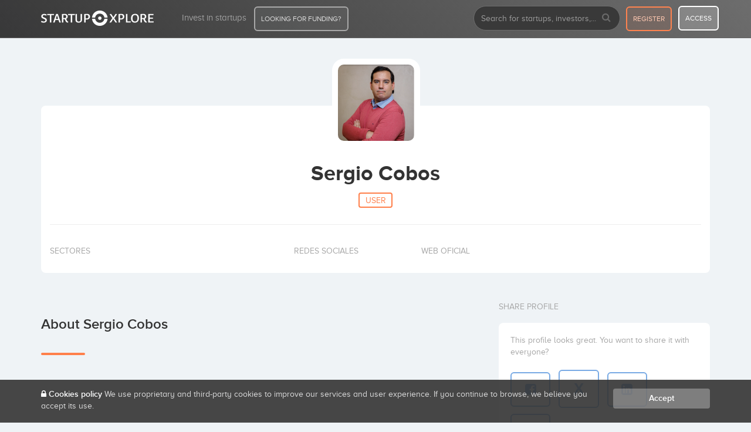

--- FILE ---
content_type: text/css
request_url: https://startupxplore.com/static/6LMOZcUBDeBXXKmbAiWwEwub2yrgiPdQcyR0aiNxMI8.css
body_size: 721
content:
.algolia-autocomplete{width:100%}.algolia-autocomplete .aa-input,.algolia-autocomplete .aa-hint{width:100%;color:#403e3d}.algolia-autocomplete .aa-hint{color:#999}.algolia-autocomplete .aa-dropdown-menu{width:100%;background-color:#fff;border:0 solid #999;border-top:none;margin-top:1px;border-radius:4px}.algolia-autocomplete .aa-dropdown-menu .aa-suggestion{cursor:pointer;padding:5px 4px}.algolia-autocomplete .aa-dropdown-menu .aa-suggestion.aa-cursor{background-color:#b2d7ff}.algolia-autocomplete .aa-dropdown-menu .aa-suggestion em{background-color:#fff;color:#f17e4e;font-weight:bold;font-style:normal}.queries{position:absolute;width:91%;margin:4px 0;z-index:1;background:#fff}.hit{font-size:0;border-bottom:0 solid #d3d3d3}.hit:nth-child(odd) {background:#f3f4f7}.hit-row,.hit-row .hit-name,.hit-row .hit-content{margin-top:1em}.hit-name{margin:0;padding:0}.hit-image{display:inline-block;width:10%;margin-left:2%}.hit-image img{max-width:100%;max-height:70px;margin-top:8px}.hit-content{font-size:14px;font-weight:300;display:inline-block;width:80%;margin-left:1%;vertical-align:top;white-space:normal}.hit-content .hit-price{font-size:20px;float:right;margin-left:20px}.hit-content .hit-price,.hit-content .hit-name{font-weight:normal;margin-top:2px;color:#000}.hit-content em{font-style:normal;background:#fbdde0}.hit-content .hit-description{line-height:1.2em;color:#999;font-size:.9em}div.search-icon{background:#ededed;padding-top:6px;padding-bottom:4px;text-align:center;font-size:10px;-webkit-border-radius:6px;-moz-border-radius:6px;border-radius:6px;-webkit-background-clip:padding-box;-moz-background-clip:padding;background-clip:padding-box}.sx-badge{margin-left:15px}@media only screen and (min-device-width:320px) and (max-device-width:480px){.hit-row,.hit-row .hit-name,.hit-row .hit-content{margin-top:.2em;width:96%}.hit-name{margin:0;padding:0;width:99%!important}.hit-image{display:inline-block;width:15%;margin-left:0%}.hit-image img{max-width:100%;max-height:70px;margin-top:8px}.hit-content{font-size:13px;font-weight:300;display:inline-block;width:75%!important;margin-left:3%;vertical-align:top;white-space:normal}}

--- FILE ---
content_type: text/css
request_url: https://startupxplore.com/static/ecOYuULZASD5eLomYZpkxkvvjSPYLAuO1ELNAHapCwi.css
body_size: 5024
content:
.slbOverlay,.slbWrapOuter,.slbWrap{position:fixed;top:0;right:0;bottom:0;left:0}.slbOverlay{overflow:hidden;z-index:2000;background-color:#000;opacity:.7;filter:alpha(opacity=70);-webkit-animation:slbOverlay .5s;-moz-animation:slbOverlay .5s;animation:slbOverlay .5s}.slbWrapOuter{overflow-x:hidden;overflow-y:auto;z-index:2010}.slbWrap{position:absolute;text-align:center}.slbWrap:before{content:"";display:inline-block;height:100%;vertical-align:middle}.slbContentOuter{position:relative;display:inline-block;vertical-align:middle;margin:0 auto;padding:0 1em;box-sizing:border-box;z-index:2020;text-align:left;max-width:100%}.slbContentEl .slbContentOuter{padding:5em 1em}.slbContent{position:relative}.slbContentEl .slbContent{-webkit-animation:slbEnter .3s;-moz-animation:slbEnter .3s;animation:slbEnter .3s;background-color:#fff;box-shadow:0 .2em 1em rgba(0,0,0,.4)}.slbImageWrap{-webkit-animation:slbEnter .3s;-moz-animation:slbEnter .3s;animation:slbEnter .3s;position:relative}.slbImageWrap:after{content:"";position:absolute;left:0;right:0;top:5em;bottom:5em;display:block;z-index:-1;box-shadow:0 .2em 1em rgba(0,0,0,.6)}.slbImage{width:auto;max-width:100%;height:auto;display:block;line-height:0;box-sizing:border-box;padding:5em 0;margin:0 auto}.slbCaption{display:inline-block;max-width:100%;overflow:hidden;text-overflow:ellipsis;white-space:nowrap;word-wrap:normal;font-size:1.4em;position:absolute;left:0;right:0;bottom:0;padding:.71429em 0;color:#fff;color:rgba(255,255,255,.7);text-align:center}.slbCloseBtn,.slbArrow{margin:0;padding:0;border:0;cursor:pointer;background:0}.slbCloseBtn::-moz-focus-inner,.slbArrow::-moz-focus-inner{padding:0;border:0}.slbCloseBtn:hover,.slbArrow:hover{opacity:.5}.slbCloseBtn:active,.slbArrow:active{opacity:.8}.slbCloseBtn{-webkit-animation:slbEnter .3s;-moz-animation:slbEnter .3s;animation:slbEnter .3s;font-size:3em;width:1.66667em;height:1.66667em;line-height:1.66667em;position:absolute;right:-.33333em;top:0;color:#fff;color:rgba(255,255,255,.7);text-align:center}.slbLoading .slbCloseBtn{display:none}.slbLoadingText{font-size:1.4em;color:#fff;color:rgba(255,255,255,.9)}.slbArrows{position:fixed;top:50%;left:0;right:0}.slbLoading .slbArrows{display:none}.slbArrow{position:absolute;top:50%;margin-top:-5em;width:5em;height:10em;opacity:.7;text-indent:-999em;overflow:hidden}.slbArrow:before{content:"";position:absolute;top:50%;left:50%;margin:-.8em 0 0 -.8em;border:.8em solid transparent}.slbArrow.next{right:0}.slbArrow.next:before{border-left-color:#fff}.slbArrow.prev{left:0}.slbArrow.prev:before{border-right-color:#fff}.slbIframeCont{width:80em;height:0;overflow:hidden;padding-top:56.25%;margin:5em 0}.slbIframe{position:absolute;top:0;left:0;width:100%;height:100%;box-shadow:0 .2em 1em rgba(0,0,0,.6);background:#000}@-webkit-keyframes slbOverlay{from{opacity:0}to{opacity:.7}}@-moz-keyframes slbOverlay{from{opacity:0}to{opacity:.7}}@keyframes slbOverlay{from{opacity:0}to{opacity:.7}}@-webkit-keyframes slbEnter{from{opacity:0;-webkit-transform:translate3d(0,-1em,0)}to{opacity:1;-webkit-transform:translate3d(0,0,0)}}@-moz-keyframes slbEnter{from{opacity:0;-moz-transform:translate3d(0,-1em,0)}to{opacity:1;-moz-transform:translate3d(0,0,0)}}@keyframes slbEnter{from{opacity:0;-webkit-transform:translate3d(0,-1em,0);-moz-transform:translate3d(0,-1em,0);-ms-transform:translate3d(0,-1em,0);-o-transform:translate3d(0,-1em,0);transform:translate3d(0,-1em,0)}to{opacity:1;-webkit-transform:translate3d(0,0,0);-moz-transform:translate3d(0,0,0);-ms-transform:translate3d(0,0,0);-o-transform:translate3d(0,0,0);transform:translate3d(0,0,0)}}#scrollUp{background-image:url(QgNjzgEU5SBKDBuaL0uSqPSvgjy2xbjhhaaUjoVf6XU.png);bottom:20px;left:20px;width:38px;height:38px}.blink{animation:blink 1s step-start 0s infinite;-webkit-animation:blink 1s step-start 0s infinite}.gradient-navbar{background:#333;background:-moz-linear-gradient(45deg,#333 0,#696969 100%);background:-webkit-gradient(left bottom,right top,color-stop(0%,#333),color-stop(100%,#696969));background:-webkit-linear-gradient(45deg,#333 0,#696969 100%);background:-o-linear-gradient(45deg,#333 0,#696969 100%);background:-ms-linear-gradient(45deg,#333 0%,#696969 100%);background:linear-gradient(45deg,#333 0,#696969 100%);filter:progid:DXImageTransform.Microsoft.gradient(startColorstr=#333333, endColorstr=#696969, GradientType=1)}.gradient-orange{background:#ff7f4a;background:-moz-linear-gradient(45deg,#ff7f4a 0,#ffa37d 100%);background:-webkit-gradient(left bottom,right top,color-stop(0%,#ff7f4a),color-stop(100%,#ffa37d));background:-webkit-linear-gradient(45deg,#ff7f4a 0,#ffa37d 100%);background:-o-linear-gradient(45deg,#ff7f4a 0,#ffa37d 100%);background:-ms-linear-gradient(45deg,#ff7f4a 0%,#ffa37d 100%);background:linear-gradient(45deg,#ff7f4a 0,#ffa37d 100%);filter:progid:DXImageTransform.Microsoft.gradient(startColorstr='@orange', endColorstr='@lightOrange', GradientType=1)}.gradient-purple{background:#6f31c4;background:-moz-linear-gradient(45deg,#6f31c4 0,#8a54d4 100%);background:-webkit-gradient(left bottom,right top,color-stop(0%,#6f31c4),color-stop(100%,#8a54d4));background:-webkit-linear-gradient(45deg,#6f31c4 0,#8a54d4 100%);background:-o-linear-gradient(45deg,#6f31c4 0,#8a54d4 100%);background:-ms-linear-gradient(45deg,#6f31c4 0%,#8a54d4 100%);background:linear-gradient(45deg,#6f31c4 0,#8a54d4 100%);filter:progid:DXImageTransform.Microsoft.gradient(startColorstr='@purple', endColorstr='@lightPurple', GradientType=1)}.gradient-grey{background:#fff;background:-moz-linear-gradient(top,#fff 0,#f2f4f7 100%);background:-webkit-linear-gradient(top,#fff 0,#f2f4f7 100%);background:linear-gradient(to bottom,#fff 0,#f2f4f7 100%);filter:progid:DXImageTransform.Microsoft.gradient(startColorstr='#ffffff', endColorstr='#f2f4f7', GradientType=0)}.separator,.separator-purple{display:block;width:75px;height:4px;-webkit-border-radius:5px;-moz-border-radius:5px;border-radius:5px;margin-top:35px;margin-bottom:40px}.separator{background:#ff7f4a}.separator-purple{background:#6f31c4}.parallax-content{min-height:300px!important;background:0 0!important}.separator-blue{background:#79aae4}.btn-orange,.btn-purple{background-color:#ff7f4a;color:#fff;transition:all .2s}.btn-purple{background-color:#6f31c4}.btn-blue,.btn-green,.btn-red{background-color:#79aae4;color:#fff;transition:all .2s}.btn-green,.btn-red{background-color:#d85464}.btn-green{background-color:#92c659}.btn-black,.btn-grey,.btn-orange:hover{background-color:#a7a7a7;color:#fff;transition:all .2s}.btn-black,.btn-orange:hover{background-color:#333}.btn-orange:hover{background-color:#ff5b17}.btn-blue:hover,.btn-purple:hover{background-color:#58279b;color:#fff;transition:all .2s}.btn-blue:hover{background-color:#4f8fdb}.btn-green:hover,.btn-red:hover{background-color:#cb2e41;color:#fff;transition:all .2s}.btn-green:hover{background-color:#79b03c}.btn-black:hover,.btn-grey:hover{background-color:#8e8e8e;color:#fff;transition:all .2s}.btn-black:hover{background-color:#1a1a1a}.label-orange{background:#ff7f4a;font-size:12px}.label-purple{background:#6f31c4;font-size:12px}.label-blue{background:#79aae4;font-size:12px}.label-red{background:#d85464;font-size:12px}.label-green{background:#92c659;font-size:12px}.label-grey{background:#a7a7a7;font-size:12px}.label-black{background:#333;font-size:12px}.color-orange{color:#ff7f4a!important}.color-purple{color:#6f31c4!important}.color-blue{color:#79aae4!important}.color-red{color:#d85464!important}.color-green{color:#92c659!important}.color-grey{color:#a7a7a7!important}.color-black{color:#333!important}.color1{color:#ff6384}.color2{color:#ff9f40}.color3{color:#ffcd56}.color4{color:#4bc0c0}.color5{color:#36a2eb}.color6{color:#96f}.color7{color:#c9cbcf}.color8{color:#646464}.color9{color:#ffc0cb}.dots-loading:after{content:'.';border-radius:50px;animation:dots 1s steps(5,end) infinite;font-size:32px;position:relative;line-height:0;margin-left:-10px}.profile-page{margin-top:180px}.profile-page-admin-active{margin-top:240px}.profile-page .header-profile{background:#fff;padding:15px;-webkit-border-radius:8px;-moz-border-radius:8px;border-radius:8px;position:relative}.profile-page .header-profile .edit-button{position:absolute;top:-65px;left:0}.profile-page .header-profile .btn-manage-admin{float:left;margin-left:15px}.profile-page .header-profile .button-follow{position:absolute;top:-50px;right:0}.profile-page .header-profile .btn-add-company,.profile-page .header-profile .button-follow a{color:#fff;padding:12px 30px;-webkit-border-radius:8px;-moz-border-radius:8px;border-radius:8px;font-family:SX-Font-SemiBold;font-size:16px;transition:all .2s}.profile-page .header-profile .button-follow a{background:#ff7f4a}.profile-page .ribbon-pending{background:#d85464;color:#fff;padding:10px 20px;border-radius:30px;position:relative;top:41px;z-index:1;left:10px}.profile-page .header-profile .btn-add-company{position:absolute;top:-65px;right:0;background:#79aae4}.profile-page .header-profile .btn-add-company:hover{background:#3982d7;text-decoration:none;transition:all .2s}.profile-page .header-profile .btn-manage-admin .change-status-starred{float:right;padding-top:2px}.profile-page .header-profile .btn-manage-admin .change-status-starred.false{color:rgba(167,167,167,.75)}.profile-page .header-profile .btn-manage-admin .change-status-starred.true{color:#92c659}.profile-page .header-profile .button-follow a:hover,.profile-page .header-profile .edit-button .btn-edit:hover{background:#e34200;text-decoration:none;transition:all .2s}.profile-page .header-profile .button-follow .info-followers{font-family:SX-Font-Regular;color:#a7a7a7;font-size:14px;text-transform:uppercase;text-align:right}.profile-page .header-profile .button-follow .info-followers span{display:block;font-family:SX-Font-SemiBold;color:#333;font-size:20px;margin-top:-10px;margin-bottom:-5px}.profile-page .header-profile .btn-manage-admin .btn-default{background:#333;color:#fff;padding:12px 20px;-webkit-border-radius:5px;-moz-border-radius:5px;border-radius:5px;font-family:SX-Font-SemiBold;font-size:16px;border:0;outline:0;transition:all .2s}.profile-page .header-profile .btn-manage-admin .delete a{color:#d85464;font-family:SX-Font-SemiBold}.profile-page .header-profile .btn-manage-admin .dropdown-menu{min-width:220px}.profile-page .header-profile .btn-manage-admin ul li a{padding:8px 10px}.profile-page .header-profile .btn-manage-admin ul li a i{margin-right:5px}.profile-page .header-profile .btn-manage-admin ul li.delete{background:rgba(216,84,100,.1);padding:10px 20px;margin-top:-10px;margin-bottom:-10px}.profile-page .header-profile .btn-manage-admin ul li .buttons{color:#d85464}.profile-page .header-profile .btn-manage-admin ul li .buttons input{background:0 0;border:0;color:#d85464;font-family:SX-Font-SemiBold;width:90%;text-align:left}.profile-page .header-profile .btn-manage-admin .content{padding:10px;color:#333;font-family:SX-Font-SemiBold}.profile-page .header-profile .btn-manage-admin .block{margin-bottom:15px}.profile-page .header-profile .btn-manage-admin .block span{color:#a7a7a7;font-family:SX-Font-Regular;display:block;text-transform:uppercase;font-size:12px}.profile-page .header-profile .edit-button .btn-edit{background:#ff7f4a;color:#fff;padding:12px 25px;-webkit-border-radius:5px;-moz-border-radius:5px;border-radius:5px;font-family:SX-Font-SemiBold;font-size:16px;transition:all .2s;float:left}.profile-page .header-profile .content-profile-principal{text-align:center;margin-top:80px}.profile-page .header-profile .content-profile-principal h1{font-family:SX-Font-Bold}.block-scroll-info h2,.profile-page .header-profile .content-profile-principal h2{margin-top:-5px}.profile-page .header-profile .ribbon{width:120px;height:120px;position:absolute;left:0;top:0;overflow:hidden}.profile-page .header-profile .ribbon span{color:#fff;background:#92c659;padding:12px 40px;text-transform:uppercase;-webkit-transform:rotate(-45deg)!important;-moz-transform:rotate(-45deg)!important;-o-transform:rotate(-45deg)!important;-ms-transform:rotate(-45deg)!important;position:relative;display:inline-block;margin-left:-40px;margin-top:15px;font-family:SX-Font-SemiBold!important}.block-scroll-info h2 span,.profile-page .header-profile .content-profile-principal h2 span{color:#ff7f4a;border:1.5px solid #ff7f4a;padding:4px 10px;font-size:14px;text-transform:uppercase;-webkit-border-radius:4px;-moz-border-radius:4px;border-radius:4px}.profile-page .header-profile .content-profile-principal p{color:#a7a7a7;width:90%;font-size:16px;margin:20px auto 0}.profile-page .header-profile .content-profile-principal hr{margin-top:30px}.profile-page .header-profile .logo{width:150px;height:150px;-webkit-border-radius:20px;-moz-border-radius:20px;border-radius:20px;border:10px solid #fff;position:absolute;top:-80px;left:43.5%;margin-bottom:40px;background:#f9f9f9}.profile-page .header-profile .content-data{float:left;min-width:33%;max-width:33%;margin-right:50px;margin-top:15px;margin-bottom:-10px}.profile-page .header-profile .content-data p{color:#a7a7a7;margin-bottom:12px;text-transform:uppercase}.profile-page .header-profile .sectors ul{margin-left:2px}.profile-page .header-profile .sectors li a,.profile-page .header-profile .sectors li.more,.style-tag{color:#79aae4;border:1.5px solid #79aae4;padding:3px 8px;display:inline-block;-webkit-border-radius:5px;-moz-border-radius:5px;border-radius:5px;margin-bottom:8px;margin-left:-5px;transition:all .2s;font-family:SX-Font-Regular;font-size:14px;text-transform:capitalize}.profile-page .header-profile .sectors li.more{margin-left:0}.profile-page .data-profile .dato ul.tags a:hover,.profile-page .header-profile .sectors li a:hover,.profile-page .header-profile .sectors li.more:hover,.style-tag-hover{background:#79aae4;text-decoration:none;color:#fff;transition:all .2s}.profile-page .header-profile .content-data.showon,.profile-page .header-profile .content-data.social{min-width:15%}.profile-page .header-profile .showon i{color:rgba(51,51,51,.85);font-size:26px}.profile-page .header-profile .showon i.soon{color:rgba(51,51,51,.4)}.profile-page .header-profile .social a{color:rgba(51,51,51,.85);font-size:26px;position:relative;top:-4px}.profile-page .header-profile .website a{font-size:22px;color:#ff7f4a;display:block;width:100%;white-space:nowrap;overflow:hidden;text-overflow:ellipsis;word-break:break-all}.profile-page .header-profile .website li{width:100%;display:block}.profile-page .block-content{margin-top:75px}.padding-right-content{padding-right:8%}.profile-page .block-content h3{font-family:SX-Font-SemiBold;text-transform:capitalize!important}.profile-page .block-content h3 small{color:#a7a7a7;font-family:SX-Font-Regular;margin-left:5px}.profile-page .block-content .html-content em{background:0 0;border:medium;color:#535358;font-family:SX-Font-Regular;font-size:16px;padding:0;white-space:pre-wrap;word-break:normal;word-wrap:normal;font-style:normal}.profile-page .block-content .html-content p{color:#747474;font-size:16px}.profile-page .block-content .html-content b{font-family:SX-Font-SemiBold;color:#4e4e4e}.profile-page .block-content .html-content a{font-family:SX-Font-SemiBold;color:#ff7f4a;text-decoration:underline}.profile-page .carrosel-gallery-profile{margin-top:-10px}.profile-page .carrosel-gallery-profile .item{padding:10px}.profile-page .carrosel-gallery-profile .item img{-webkit-border-radius:6px;-moz-border-radius:6px;border-radius:6px;border:2px solid rgba(167,167,167,.2);transition:all .2s}.profile-page .carrosel-gallery-profile .item:hover img{box-shadow:0 0 10px rgba(51,51,51,.4);border:2px solid #79aae4;transition:all .2s}.profile-page .galley-profile .owl-dots{margin-top:0!important}.profile-page .people-profile ul{margin-top:10px;max-height:420px;overflow-y:scroll}.profile-page .data-profile .dato .list-strategy li,.profile-page .people-profile ul li{border:1px solid rgba(167,167,167,.3);-webkit-border-radius:6px;-moz-border-radius:6px;border-radius:6px}.profile-page .people-profile ul li{width:45%;margin-right:20px;margin-bottom:20px;padding:15px;float:left;transition:all .2s}.profile-page .people-profile ul li img{float:left;width:25%;margin-right:10px;border:4px solid #fff;-webkit-border-radius:50%;-moz-border-radius:50%;border-radius:50%}.profile-page .people-profile ul li .content{float:left;width:68%;padding-top:10px;font-family:SX-Font-SemiBold;white-space:nowrap;overflow:hidden;text-overflow:ellipsis;word-break:break-all}.profile-page .people-profile ul li a{color:#333;transition:all .2s;font-size:16px}.profile-page .news-profile ul li:hover,.profile-page .people-profile ul li:hover{background:#fff;transition:all .2s}.profile-page .news-profile ul li:hover a,.profile-page .people-profile ul li:hover a{color:#ff7f4a;transition:all .2s}.list-finances li .invesment b,.list-finances li .name span,.profile-page .data-profile .dato span,.profile-page .people-profile ul li .content span{color:#a7a7a7;font-family:SX-Font-Regular;display:block;font-size:14px}.profile-page .data-profile .dato ul.tags a,.profile-page .people-profile ul li .content span .category{text-transform:capitalize;display:inline-block}.profile-page .data-profile .dato{margin-bottom:20px;font-family:SX-Font-SemiBold;font-size:18px}.profile-page .data-profile .dato span{text-transform:uppercase;margin-bottom:5px}.profile-page .data-profile .dato ul{margin-top:15px}.profile-page .data-profile .dato ul.tags a{color:#79aae4;border:1.5px solid #79aae4;padding:3px 8px;-webkit-border-radius:5px;-moz-border-radius:5px;border-radius:5px;margin-bottom:8px;margin-left:-5px;transition:all .2s;font-family:SX-Font-Regular;font-size:14px}.profile-page .data-profile .dato .list-strategy{max-height:255px;overflow-y:scroll}.profile-page .data-profile .dato .list-strategy li{color:#5b5b5b;font-family:SX-Font-SemiBold;font-size:14px;padding:5px;margin-bottom:8px}.profile-page .data-profile .list-strategy li:empty{display:none!important;background:#d85464}.profile-page .data-profile .list-offices-works li{margin-bottom:20px;-webkit-border-radius:6px;-moz-border-radius:6px;border-radius:6px;border:1px solid rgba(167,167,167,.3);padding:15px;transition:all .2s}.profile-page .data-profile .list-offices-works li .map{float:left;width:20%;margin-right:20px;margin-top:-10px}.profile-page .data-profile .list-offices-works li .map img,.profile-page .news-profile ul li{border:1px solid rgba(167,167,167,.3)}.profile-page .data-profile .list-offices-works li .content{float:left;width:75%;margin-top:-20px}.profile-page .data-profile .list-offices-works strong{margin-top:20px;display:block}.profile-page .data-profile .list-offices-works a{color:#ff7f4a;font-family:SX-Font-Regular;border:0;display:block;font-size:14px;margin-top:10px;width:90%}.profile-page .data-profile .margin-top-dato{margin-top:40px}.profile-page .news-profile ul li{margin-right:20px;margin-bottom:20px;padding:15px;float:left;transition:all .2s}.profile-page .news-profile ul li img{float:left;width:12%;margin-right:15px;border:3px solid #fff;-webkit-border-radius:5px;-moz-border-radius:5px;border-radius:5px}.profile-page .news-profile ul li .content{float:left;width:85%;padding-top:4px;font-family:SX-Font-SemiBold;font-size:16px;white-space:nowrap;overflow:hidden;text-overflow:ellipsis;word-break:break-all}.profile-page .news-profile ul li a{color:#333;transition:all .2s}.profile-page .news-profile ul li .content span b{color:#79aae4;margin-right:5px}.sidebar-block{padding:0;margin-top:50px;overflow:hidden}.sidebar-block h3{color:#a7a7a7;text-transform:uppercase;font-size:14px;margin-top:0;margin-bottom:20px;display:block}.sidebar-block .content{padding:20px;background:#fff;-webkit-border-radius:8px;-moz-border-radius:8px;border-radius:8px}.share-block .level{margin-top:30px;margin-bottom:15px}.list-finances li .name,.share-block .level span{font-size:20px;color:#ff7f4a;font-family:SX-Font-SemiBold}.share-block .level b{text-transform:uppercase;color:#ff7f4a;border:1.5px solid #ff7f4a;padding:3px 10px;-webkit-border-radius:4px;-moz-border-radius:4px;border-radius:4px;font-size:12px;position:relative;top:-2px}.sidebar-block .progress{height:10px;-webkit-border-radius:50px;-moz-border-radius:50px;border-radius:50px}.sidebar-block .progress-bar{background:#ff7f4a}.sidebar-block p{color:#a7a7a7}.share-block ul li{width:24.1%}.list-finances li,.profile-page .data-profile .list-offices-works li .map img,.profile-page .news-profile ul li,.share-block ul a{width:100%;-webkit-border-radius:6px;-moz-border-radius:6px;border-radius:6px}.share-block ul a{color:#79aae4;background:#fff;padding:12px;margin-top:10px;transition:all .2s;display:inline-block;text-align:center;font-size:22px;border:2px solid #79aae4}.share-block ul a:hover{background:#79aae4;transition:all .2s;color:#fff}.investment-block .invesment{color:#a7a7a7;font-size:12px;display:block;margin-bottom:0;margin-top:20px}.investment-block .invesment span{color:#333;font-family:SX-Font-SemiBold;font-size:18px;display:block}.investment-block .invesment .pull-right{text-align:right}.investment-block .invesment .objetive{color:#ff7f4a}.investment-block .btn-contact{border:2px solid #79aae4;padding:10px;margin-top:25px}.data-block .jobs .button a,.investment-block .btn-contact,.investment-block .btn-contact:hover{background:#79aae4;color:#fff;transition:all .2s}.list-finances li{margin-right:20px;margin-bottom:20px;border:1px solid rgba(167,167,167,.3);padding:15px}.list-finances li .name{float:left;width:45%;font-size:18px}.list-finances li .invesment{float:right;width:55%;text-align:right;font-size:20px;color:#333;font-family:SX-Font-SemiBold}.list-finances li .no-visible-investment-text{color:rgba(167,167,167,.8);font-size:12px;text-transform:uppercase;font-family:SX-Font-Regular}.data-block .jobs li,.list-finances li .no-visible-investment{-webkit-border-radius:6px;-moz-border-radius:6px;border-radius:6px}.list-finances li .no-visible-investment{width:80px;height:10px;background:rgba(167,167,167,.4);margin:2px 0 0 auto}.data-block .jobs li{background:#fff;padding:10px 5px;margin-bottom:20px}.data-block .jobs li.job-off{opacity:.7}.data-block .jobs .status{float:left;width:50px;text-align:center;font-size:20px;padding-top:18px}.data-block .jobs .status .positive{color:#92c659}.data-block .jobs .status .negative{color:#d85464}.data-block .jobs .content-text{float:left;width:60%;font-family:SX-Font-SemiBold;font-size:16px}.data-block .jobs .content-text span,.profile-page .news-profile ul li .content span{display:block;color:#a7a7a7;font-family:SX-Font-Regular;font-size:14px;margin-top:5px}.data-block .jobs .button{float:right;width:24%;padding-right:10px;text-align:center}.data-block .jobs .button a{padding:10px;width:100%;display:block;margin-top:14px;font-family:SX-Font-SemiBold}.data-block .jobs .button a:hover{background:#3982d7;text-decoration:none;transition:all .2s}.data-block .jobs .button a.disabled{cursor:not-allowed;background:rgba(167,167,167,.4)}.data-block .jobs .button a,.other-views .list-similar li,.other-views .list-similar li img{-webkit-border-radius:6px;-moz-border-radius:6px;border-radius:6px}.other-views .list-similar li{width:100%;margin-right:20px;margin-bottom:20px;border:1px solid rgba(167,167,167,.3);padding:15px;transition:all .2s}.other-views .list-similar li img{float:left;width:14%;margin-right:15px}.other-views .list-similar li .content-info{float:left;color:#333;font-size:16px;font-family:SX-Font-SemiBold;padding-top:2px;transition:all .2s}.data-block .jobs .content-text b,.other-views .list-similar li .content-info small{display:block;color:#a7a7a7;font-size:14px;font-family:SX-Font-Regular}.other-views .list-similar li:hover{background:#fff;transition:all .2s}.other-views .list-similar li:hover .content-info{color:#ff7f4a;transition:all .2s}.margin-bottom-disabled{width:100%;display:block;height:5px;margin-bottom:-60px}.content-empty-block{text-align:center;border:2px dashed rgba(167,167,167,.5);color:rgba(167,167,167,.6);padding:40px 20px;-webkit-border-radius:8px;-moz-border-radius:8px;border-radius:8px;font-size:16px}.content-empty-block b{color:rgba(167,167,167,.9)}.content-empty-block i{display:block;font-size:36px;margin-bottom:20px;opacity:.5}.card .art-bd-img{-webkit-border-radius:6px!important;-moz-border-radius:6px!important;border-radius:6px!important}.block-scroll-info{text-align:center}.block-scroll-info h1{font-family:SX-Font-Bold;font-size:22px}.block-scroll-info p{width:90%;font-size:16px;color:#a7a7a7;margin:20px auto 12px}.block-scroll-info .logo{width:100px;height:100px;-webkit-border-radius:15px;-moz-border-radius:15px;border-radius:15px;border:5px solid rgba(193,193,193,.3);margin-bottom:10px;background:#f9f9f9}.content-table-list-scroll{max-height:355px!important;overflow-y:scroll!important;border:1px solid rgba(167,167,167,.2)}.table-investments-list thead{font-family:SX-Font-SemiBold;background:rgba(167,167,167,.15)}.content-empty-block b,.table-investments-list a{font-family:SX-Font-SemiBold}@media only screen and (max-width:549px),only screen and (min-width:550px) and (max-width:769px){.profile-page-admin-active{margin-top:190px}.banner-investment-active .investor .content-name{width:50%}.banner-investment-active .investor .content-qty{width:25%;text-align:right;margin-right:0}.banner-investment-active .data ul li{width:48%}.banner-investment-active .data p,.banner-investment-active h4{font-size:16px}.profile-page .header-profile .logo{left:37%;width:100px;height:100px;top:-50px}.profile-page .header-profile .content-data.sectors{min-width:100%}.profile-page .header-profile .content-data.showon,.profile-page .header-profile .content-data.social{min-width:45%;margin-top:20px;margin-right:10px}.profile-page .header-profile i{font-size:22px!important}.profile-page .people-profile ul li{width:100%}.profile-page .people-profile ul li img{width:18%}.profile-page .header-profile .content-data.website{min-width:100%;margin-top:20px;margin-right:10px}.profile-page .header-profile .ribbon{display:none}.margin-bottom-disabled{margin-bottom:-110px}.banner-investment-active .investor .content,.banner-investment-active h3{color:#333}.banner-investment-active h3 span{display:block;margin-left:0;font-size:12px;margin-bottom:5px}.banner-investment-active .row{min-height:120px;margin-left:0;margin-right:0}.profile-page .header-profile .content-profile-principal h1{margin-top:-30px;font-size:26px}.banner-investment-active h4 span{font-size:14px;display:none}.banner-investment-active .close-alert{right:10px;background:#333;zoom:.9;border:2.5px solid #fff;padding:4px}}@media only screen and (min-width:768px) and (max-width:992px){.banner-investment-active .investor .content-name{width:50%}.banner-investment-active .investor .content-qty{width:25%;text-align:right;margin-right:0}.banner-investment-active .data ul li{width:48%}.banner-investment-active .data p{font-size:16px}.profile-page .header-profile .logo{left:40%}.profile-page .header-profile .content-data.sectors{min-width:100%}.profile-page .header-profile .content-data.showon,.profile-page .header-profile .content-data.social,.profile-page .header-profile .content-data.website{min-width:28%;margin-top:20px;margin-right:10px}.profile-page .people-profile ul li{width:47%}.profile-page .people-profile ul li img{width:20%}.banner-investment-active .close-alert{right:10px;background:#333;zoom:.9;border:2.5px solid #fff;padding:4px}}